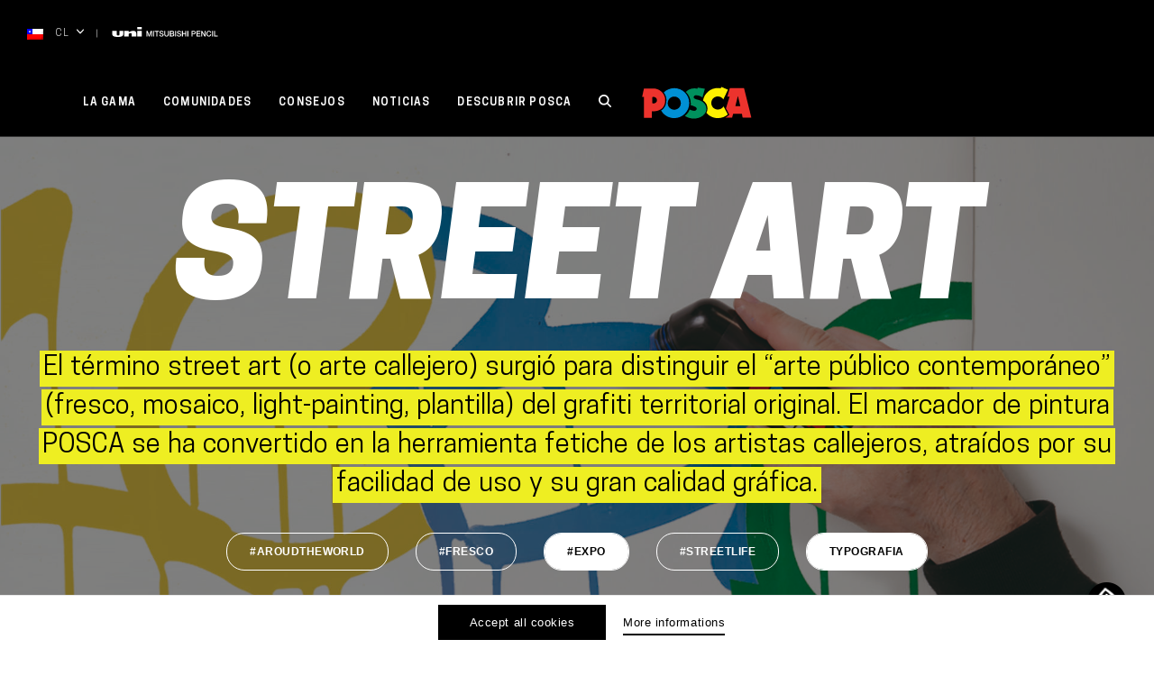

--- FILE ---
content_type: text/html; charset=utf-8
request_url: https://www.google.com/recaptcha/api2/anchor?ar=1&k=6LfvO_YUAAAAALdZtnNkOCOxKqz4qf6Eyr02bn37&co=aHR0cHM6Ly93d3cucG9zY2EuY29tOjQ0Mw..&hl=en&v=PoyoqOPhxBO7pBk68S4YbpHZ&size=invisible&anchor-ms=20000&execute-ms=30000&cb=ipwdtwykz3eb
body_size: 48716
content:
<!DOCTYPE HTML><html dir="ltr" lang="en"><head><meta http-equiv="Content-Type" content="text/html; charset=UTF-8">
<meta http-equiv="X-UA-Compatible" content="IE=edge">
<title>reCAPTCHA</title>
<style type="text/css">
/* cyrillic-ext */
@font-face {
  font-family: 'Roboto';
  font-style: normal;
  font-weight: 400;
  font-stretch: 100%;
  src: url(//fonts.gstatic.com/s/roboto/v48/KFO7CnqEu92Fr1ME7kSn66aGLdTylUAMa3GUBHMdazTgWw.woff2) format('woff2');
  unicode-range: U+0460-052F, U+1C80-1C8A, U+20B4, U+2DE0-2DFF, U+A640-A69F, U+FE2E-FE2F;
}
/* cyrillic */
@font-face {
  font-family: 'Roboto';
  font-style: normal;
  font-weight: 400;
  font-stretch: 100%;
  src: url(//fonts.gstatic.com/s/roboto/v48/KFO7CnqEu92Fr1ME7kSn66aGLdTylUAMa3iUBHMdazTgWw.woff2) format('woff2');
  unicode-range: U+0301, U+0400-045F, U+0490-0491, U+04B0-04B1, U+2116;
}
/* greek-ext */
@font-face {
  font-family: 'Roboto';
  font-style: normal;
  font-weight: 400;
  font-stretch: 100%;
  src: url(//fonts.gstatic.com/s/roboto/v48/KFO7CnqEu92Fr1ME7kSn66aGLdTylUAMa3CUBHMdazTgWw.woff2) format('woff2');
  unicode-range: U+1F00-1FFF;
}
/* greek */
@font-face {
  font-family: 'Roboto';
  font-style: normal;
  font-weight: 400;
  font-stretch: 100%;
  src: url(//fonts.gstatic.com/s/roboto/v48/KFO7CnqEu92Fr1ME7kSn66aGLdTylUAMa3-UBHMdazTgWw.woff2) format('woff2');
  unicode-range: U+0370-0377, U+037A-037F, U+0384-038A, U+038C, U+038E-03A1, U+03A3-03FF;
}
/* math */
@font-face {
  font-family: 'Roboto';
  font-style: normal;
  font-weight: 400;
  font-stretch: 100%;
  src: url(//fonts.gstatic.com/s/roboto/v48/KFO7CnqEu92Fr1ME7kSn66aGLdTylUAMawCUBHMdazTgWw.woff2) format('woff2');
  unicode-range: U+0302-0303, U+0305, U+0307-0308, U+0310, U+0312, U+0315, U+031A, U+0326-0327, U+032C, U+032F-0330, U+0332-0333, U+0338, U+033A, U+0346, U+034D, U+0391-03A1, U+03A3-03A9, U+03B1-03C9, U+03D1, U+03D5-03D6, U+03F0-03F1, U+03F4-03F5, U+2016-2017, U+2034-2038, U+203C, U+2040, U+2043, U+2047, U+2050, U+2057, U+205F, U+2070-2071, U+2074-208E, U+2090-209C, U+20D0-20DC, U+20E1, U+20E5-20EF, U+2100-2112, U+2114-2115, U+2117-2121, U+2123-214F, U+2190, U+2192, U+2194-21AE, U+21B0-21E5, U+21F1-21F2, U+21F4-2211, U+2213-2214, U+2216-22FF, U+2308-230B, U+2310, U+2319, U+231C-2321, U+2336-237A, U+237C, U+2395, U+239B-23B7, U+23D0, U+23DC-23E1, U+2474-2475, U+25AF, U+25B3, U+25B7, U+25BD, U+25C1, U+25CA, U+25CC, U+25FB, U+266D-266F, U+27C0-27FF, U+2900-2AFF, U+2B0E-2B11, U+2B30-2B4C, U+2BFE, U+3030, U+FF5B, U+FF5D, U+1D400-1D7FF, U+1EE00-1EEFF;
}
/* symbols */
@font-face {
  font-family: 'Roboto';
  font-style: normal;
  font-weight: 400;
  font-stretch: 100%;
  src: url(//fonts.gstatic.com/s/roboto/v48/KFO7CnqEu92Fr1ME7kSn66aGLdTylUAMaxKUBHMdazTgWw.woff2) format('woff2');
  unicode-range: U+0001-000C, U+000E-001F, U+007F-009F, U+20DD-20E0, U+20E2-20E4, U+2150-218F, U+2190, U+2192, U+2194-2199, U+21AF, U+21E6-21F0, U+21F3, U+2218-2219, U+2299, U+22C4-22C6, U+2300-243F, U+2440-244A, U+2460-24FF, U+25A0-27BF, U+2800-28FF, U+2921-2922, U+2981, U+29BF, U+29EB, U+2B00-2BFF, U+4DC0-4DFF, U+FFF9-FFFB, U+10140-1018E, U+10190-1019C, U+101A0, U+101D0-101FD, U+102E0-102FB, U+10E60-10E7E, U+1D2C0-1D2D3, U+1D2E0-1D37F, U+1F000-1F0FF, U+1F100-1F1AD, U+1F1E6-1F1FF, U+1F30D-1F30F, U+1F315, U+1F31C, U+1F31E, U+1F320-1F32C, U+1F336, U+1F378, U+1F37D, U+1F382, U+1F393-1F39F, U+1F3A7-1F3A8, U+1F3AC-1F3AF, U+1F3C2, U+1F3C4-1F3C6, U+1F3CA-1F3CE, U+1F3D4-1F3E0, U+1F3ED, U+1F3F1-1F3F3, U+1F3F5-1F3F7, U+1F408, U+1F415, U+1F41F, U+1F426, U+1F43F, U+1F441-1F442, U+1F444, U+1F446-1F449, U+1F44C-1F44E, U+1F453, U+1F46A, U+1F47D, U+1F4A3, U+1F4B0, U+1F4B3, U+1F4B9, U+1F4BB, U+1F4BF, U+1F4C8-1F4CB, U+1F4D6, U+1F4DA, U+1F4DF, U+1F4E3-1F4E6, U+1F4EA-1F4ED, U+1F4F7, U+1F4F9-1F4FB, U+1F4FD-1F4FE, U+1F503, U+1F507-1F50B, U+1F50D, U+1F512-1F513, U+1F53E-1F54A, U+1F54F-1F5FA, U+1F610, U+1F650-1F67F, U+1F687, U+1F68D, U+1F691, U+1F694, U+1F698, U+1F6AD, U+1F6B2, U+1F6B9-1F6BA, U+1F6BC, U+1F6C6-1F6CF, U+1F6D3-1F6D7, U+1F6E0-1F6EA, U+1F6F0-1F6F3, U+1F6F7-1F6FC, U+1F700-1F7FF, U+1F800-1F80B, U+1F810-1F847, U+1F850-1F859, U+1F860-1F887, U+1F890-1F8AD, U+1F8B0-1F8BB, U+1F8C0-1F8C1, U+1F900-1F90B, U+1F93B, U+1F946, U+1F984, U+1F996, U+1F9E9, U+1FA00-1FA6F, U+1FA70-1FA7C, U+1FA80-1FA89, U+1FA8F-1FAC6, U+1FACE-1FADC, U+1FADF-1FAE9, U+1FAF0-1FAF8, U+1FB00-1FBFF;
}
/* vietnamese */
@font-face {
  font-family: 'Roboto';
  font-style: normal;
  font-weight: 400;
  font-stretch: 100%;
  src: url(//fonts.gstatic.com/s/roboto/v48/KFO7CnqEu92Fr1ME7kSn66aGLdTylUAMa3OUBHMdazTgWw.woff2) format('woff2');
  unicode-range: U+0102-0103, U+0110-0111, U+0128-0129, U+0168-0169, U+01A0-01A1, U+01AF-01B0, U+0300-0301, U+0303-0304, U+0308-0309, U+0323, U+0329, U+1EA0-1EF9, U+20AB;
}
/* latin-ext */
@font-face {
  font-family: 'Roboto';
  font-style: normal;
  font-weight: 400;
  font-stretch: 100%;
  src: url(//fonts.gstatic.com/s/roboto/v48/KFO7CnqEu92Fr1ME7kSn66aGLdTylUAMa3KUBHMdazTgWw.woff2) format('woff2');
  unicode-range: U+0100-02BA, U+02BD-02C5, U+02C7-02CC, U+02CE-02D7, U+02DD-02FF, U+0304, U+0308, U+0329, U+1D00-1DBF, U+1E00-1E9F, U+1EF2-1EFF, U+2020, U+20A0-20AB, U+20AD-20C0, U+2113, U+2C60-2C7F, U+A720-A7FF;
}
/* latin */
@font-face {
  font-family: 'Roboto';
  font-style: normal;
  font-weight: 400;
  font-stretch: 100%;
  src: url(//fonts.gstatic.com/s/roboto/v48/KFO7CnqEu92Fr1ME7kSn66aGLdTylUAMa3yUBHMdazQ.woff2) format('woff2');
  unicode-range: U+0000-00FF, U+0131, U+0152-0153, U+02BB-02BC, U+02C6, U+02DA, U+02DC, U+0304, U+0308, U+0329, U+2000-206F, U+20AC, U+2122, U+2191, U+2193, U+2212, U+2215, U+FEFF, U+FFFD;
}
/* cyrillic-ext */
@font-face {
  font-family: 'Roboto';
  font-style: normal;
  font-weight: 500;
  font-stretch: 100%;
  src: url(//fonts.gstatic.com/s/roboto/v48/KFO7CnqEu92Fr1ME7kSn66aGLdTylUAMa3GUBHMdazTgWw.woff2) format('woff2');
  unicode-range: U+0460-052F, U+1C80-1C8A, U+20B4, U+2DE0-2DFF, U+A640-A69F, U+FE2E-FE2F;
}
/* cyrillic */
@font-face {
  font-family: 'Roboto';
  font-style: normal;
  font-weight: 500;
  font-stretch: 100%;
  src: url(//fonts.gstatic.com/s/roboto/v48/KFO7CnqEu92Fr1ME7kSn66aGLdTylUAMa3iUBHMdazTgWw.woff2) format('woff2');
  unicode-range: U+0301, U+0400-045F, U+0490-0491, U+04B0-04B1, U+2116;
}
/* greek-ext */
@font-face {
  font-family: 'Roboto';
  font-style: normal;
  font-weight: 500;
  font-stretch: 100%;
  src: url(//fonts.gstatic.com/s/roboto/v48/KFO7CnqEu92Fr1ME7kSn66aGLdTylUAMa3CUBHMdazTgWw.woff2) format('woff2');
  unicode-range: U+1F00-1FFF;
}
/* greek */
@font-face {
  font-family: 'Roboto';
  font-style: normal;
  font-weight: 500;
  font-stretch: 100%;
  src: url(//fonts.gstatic.com/s/roboto/v48/KFO7CnqEu92Fr1ME7kSn66aGLdTylUAMa3-UBHMdazTgWw.woff2) format('woff2');
  unicode-range: U+0370-0377, U+037A-037F, U+0384-038A, U+038C, U+038E-03A1, U+03A3-03FF;
}
/* math */
@font-face {
  font-family: 'Roboto';
  font-style: normal;
  font-weight: 500;
  font-stretch: 100%;
  src: url(//fonts.gstatic.com/s/roboto/v48/KFO7CnqEu92Fr1ME7kSn66aGLdTylUAMawCUBHMdazTgWw.woff2) format('woff2');
  unicode-range: U+0302-0303, U+0305, U+0307-0308, U+0310, U+0312, U+0315, U+031A, U+0326-0327, U+032C, U+032F-0330, U+0332-0333, U+0338, U+033A, U+0346, U+034D, U+0391-03A1, U+03A3-03A9, U+03B1-03C9, U+03D1, U+03D5-03D6, U+03F0-03F1, U+03F4-03F5, U+2016-2017, U+2034-2038, U+203C, U+2040, U+2043, U+2047, U+2050, U+2057, U+205F, U+2070-2071, U+2074-208E, U+2090-209C, U+20D0-20DC, U+20E1, U+20E5-20EF, U+2100-2112, U+2114-2115, U+2117-2121, U+2123-214F, U+2190, U+2192, U+2194-21AE, U+21B0-21E5, U+21F1-21F2, U+21F4-2211, U+2213-2214, U+2216-22FF, U+2308-230B, U+2310, U+2319, U+231C-2321, U+2336-237A, U+237C, U+2395, U+239B-23B7, U+23D0, U+23DC-23E1, U+2474-2475, U+25AF, U+25B3, U+25B7, U+25BD, U+25C1, U+25CA, U+25CC, U+25FB, U+266D-266F, U+27C0-27FF, U+2900-2AFF, U+2B0E-2B11, U+2B30-2B4C, U+2BFE, U+3030, U+FF5B, U+FF5D, U+1D400-1D7FF, U+1EE00-1EEFF;
}
/* symbols */
@font-face {
  font-family: 'Roboto';
  font-style: normal;
  font-weight: 500;
  font-stretch: 100%;
  src: url(//fonts.gstatic.com/s/roboto/v48/KFO7CnqEu92Fr1ME7kSn66aGLdTylUAMaxKUBHMdazTgWw.woff2) format('woff2');
  unicode-range: U+0001-000C, U+000E-001F, U+007F-009F, U+20DD-20E0, U+20E2-20E4, U+2150-218F, U+2190, U+2192, U+2194-2199, U+21AF, U+21E6-21F0, U+21F3, U+2218-2219, U+2299, U+22C4-22C6, U+2300-243F, U+2440-244A, U+2460-24FF, U+25A0-27BF, U+2800-28FF, U+2921-2922, U+2981, U+29BF, U+29EB, U+2B00-2BFF, U+4DC0-4DFF, U+FFF9-FFFB, U+10140-1018E, U+10190-1019C, U+101A0, U+101D0-101FD, U+102E0-102FB, U+10E60-10E7E, U+1D2C0-1D2D3, U+1D2E0-1D37F, U+1F000-1F0FF, U+1F100-1F1AD, U+1F1E6-1F1FF, U+1F30D-1F30F, U+1F315, U+1F31C, U+1F31E, U+1F320-1F32C, U+1F336, U+1F378, U+1F37D, U+1F382, U+1F393-1F39F, U+1F3A7-1F3A8, U+1F3AC-1F3AF, U+1F3C2, U+1F3C4-1F3C6, U+1F3CA-1F3CE, U+1F3D4-1F3E0, U+1F3ED, U+1F3F1-1F3F3, U+1F3F5-1F3F7, U+1F408, U+1F415, U+1F41F, U+1F426, U+1F43F, U+1F441-1F442, U+1F444, U+1F446-1F449, U+1F44C-1F44E, U+1F453, U+1F46A, U+1F47D, U+1F4A3, U+1F4B0, U+1F4B3, U+1F4B9, U+1F4BB, U+1F4BF, U+1F4C8-1F4CB, U+1F4D6, U+1F4DA, U+1F4DF, U+1F4E3-1F4E6, U+1F4EA-1F4ED, U+1F4F7, U+1F4F9-1F4FB, U+1F4FD-1F4FE, U+1F503, U+1F507-1F50B, U+1F50D, U+1F512-1F513, U+1F53E-1F54A, U+1F54F-1F5FA, U+1F610, U+1F650-1F67F, U+1F687, U+1F68D, U+1F691, U+1F694, U+1F698, U+1F6AD, U+1F6B2, U+1F6B9-1F6BA, U+1F6BC, U+1F6C6-1F6CF, U+1F6D3-1F6D7, U+1F6E0-1F6EA, U+1F6F0-1F6F3, U+1F6F7-1F6FC, U+1F700-1F7FF, U+1F800-1F80B, U+1F810-1F847, U+1F850-1F859, U+1F860-1F887, U+1F890-1F8AD, U+1F8B0-1F8BB, U+1F8C0-1F8C1, U+1F900-1F90B, U+1F93B, U+1F946, U+1F984, U+1F996, U+1F9E9, U+1FA00-1FA6F, U+1FA70-1FA7C, U+1FA80-1FA89, U+1FA8F-1FAC6, U+1FACE-1FADC, U+1FADF-1FAE9, U+1FAF0-1FAF8, U+1FB00-1FBFF;
}
/* vietnamese */
@font-face {
  font-family: 'Roboto';
  font-style: normal;
  font-weight: 500;
  font-stretch: 100%;
  src: url(//fonts.gstatic.com/s/roboto/v48/KFO7CnqEu92Fr1ME7kSn66aGLdTylUAMa3OUBHMdazTgWw.woff2) format('woff2');
  unicode-range: U+0102-0103, U+0110-0111, U+0128-0129, U+0168-0169, U+01A0-01A1, U+01AF-01B0, U+0300-0301, U+0303-0304, U+0308-0309, U+0323, U+0329, U+1EA0-1EF9, U+20AB;
}
/* latin-ext */
@font-face {
  font-family: 'Roboto';
  font-style: normal;
  font-weight: 500;
  font-stretch: 100%;
  src: url(//fonts.gstatic.com/s/roboto/v48/KFO7CnqEu92Fr1ME7kSn66aGLdTylUAMa3KUBHMdazTgWw.woff2) format('woff2');
  unicode-range: U+0100-02BA, U+02BD-02C5, U+02C7-02CC, U+02CE-02D7, U+02DD-02FF, U+0304, U+0308, U+0329, U+1D00-1DBF, U+1E00-1E9F, U+1EF2-1EFF, U+2020, U+20A0-20AB, U+20AD-20C0, U+2113, U+2C60-2C7F, U+A720-A7FF;
}
/* latin */
@font-face {
  font-family: 'Roboto';
  font-style: normal;
  font-weight: 500;
  font-stretch: 100%;
  src: url(//fonts.gstatic.com/s/roboto/v48/KFO7CnqEu92Fr1ME7kSn66aGLdTylUAMa3yUBHMdazQ.woff2) format('woff2');
  unicode-range: U+0000-00FF, U+0131, U+0152-0153, U+02BB-02BC, U+02C6, U+02DA, U+02DC, U+0304, U+0308, U+0329, U+2000-206F, U+20AC, U+2122, U+2191, U+2193, U+2212, U+2215, U+FEFF, U+FFFD;
}
/* cyrillic-ext */
@font-face {
  font-family: 'Roboto';
  font-style: normal;
  font-weight: 900;
  font-stretch: 100%;
  src: url(//fonts.gstatic.com/s/roboto/v48/KFO7CnqEu92Fr1ME7kSn66aGLdTylUAMa3GUBHMdazTgWw.woff2) format('woff2');
  unicode-range: U+0460-052F, U+1C80-1C8A, U+20B4, U+2DE0-2DFF, U+A640-A69F, U+FE2E-FE2F;
}
/* cyrillic */
@font-face {
  font-family: 'Roboto';
  font-style: normal;
  font-weight: 900;
  font-stretch: 100%;
  src: url(//fonts.gstatic.com/s/roboto/v48/KFO7CnqEu92Fr1ME7kSn66aGLdTylUAMa3iUBHMdazTgWw.woff2) format('woff2');
  unicode-range: U+0301, U+0400-045F, U+0490-0491, U+04B0-04B1, U+2116;
}
/* greek-ext */
@font-face {
  font-family: 'Roboto';
  font-style: normal;
  font-weight: 900;
  font-stretch: 100%;
  src: url(//fonts.gstatic.com/s/roboto/v48/KFO7CnqEu92Fr1ME7kSn66aGLdTylUAMa3CUBHMdazTgWw.woff2) format('woff2');
  unicode-range: U+1F00-1FFF;
}
/* greek */
@font-face {
  font-family: 'Roboto';
  font-style: normal;
  font-weight: 900;
  font-stretch: 100%;
  src: url(//fonts.gstatic.com/s/roboto/v48/KFO7CnqEu92Fr1ME7kSn66aGLdTylUAMa3-UBHMdazTgWw.woff2) format('woff2');
  unicode-range: U+0370-0377, U+037A-037F, U+0384-038A, U+038C, U+038E-03A1, U+03A3-03FF;
}
/* math */
@font-face {
  font-family: 'Roboto';
  font-style: normal;
  font-weight: 900;
  font-stretch: 100%;
  src: url(//fonts.gstatic.com/s/roboto/v48/KFO7CnqEu92Fr1ME7kSn66aGLdTylUAMawCUBHMdazTgWw.woff2) format('woff2');
  unicode-range: U+0302-0303, U+0305, U+0307-0308, U+0310, U+0312, U+0315, U+031A, U+0326-0327, U+032C, U+032F-0330, U+0332-0333, U+0338, U+033A, U+0346, U+034D, U+0391-03A1, U+03A3-03A9, U+03B1-03C9, U+03D1, U+03D5-03D6, U+03F0-03F1, U+03F4-03F5, U+2016-2017, U+2034-2038, U+203C, U+2040, U+2043, U+2047, U+2050, U+2057, U+205F, U+2070-2071, U+2074-208E, U+2090-209C, U+20D0-20DC, U+20E1, U+20E5-20EF, U+2100-2112, U+2114-2115, U+2117-2121, U+2123-214F, U+2190, U+2192, U+2194-21AE, U+21B0-21E5, U+21F1-21F2, U+21F4-2211, U+2213-2214, U+2216-22FF, U+2308-230B, U+2310, U+2319, U+231C-2321, U+2336-237A, U+237C, U+2395, U+239B-23B7, U+23D0, U+23DC-23E1, U+2474-2475, U+25AF, U+25B3, U+25B7, U+25BD, U+25C1, U+25CA, U+25CC, U+25FB, U+266D-266F, U+27C0-27FF, U+2900-2AFF, U+2B0E-2B11, U+2B30-2B4C, U+2BFE, U+3030, U+FF5B, U+FF5D, U+1D400-1D7FF, U+1EE00-1EEFF;
}
/* symbols */
@font-face {
  font-family: 'Roboto';
  font-style: normal;
  font-weight: 900;
  font-stretch: 100%;
  src: url(//fonts.gstatic.com/s/roboto/v48/KFO7CnqEu92Fr1ME7kSn66aGLdTylUAMaxKUBHMdazTgWw.woff2) format('woff2');
  unicode-range: U+0001-000C, U+000E-001F, U+007F-009F, U+20DD-20E0, U+20E2-20E4, U+2150-218F, U+2190, U+2192, U+2194-2199, U+21AF, U+21E6-21F0, U+21F3, U+2218-2219, U+2299, U+22C4-22C6, U+2300-243F, U+2440-244A, U+2460-24FF, U+25A0-27BF, U+2800-28FF, U+2921-2922, U+2981, U+29BF, U+29EB, U+2B00-2BFF, U+4DC0-4DFF, U+FFF9-FFFB, U+10140-1018E, U+10190-1019C, U+101A0, U+101D0-101FD, U+102E0-102FB, U+10E60-10E7E, U+1D2C0-1D2D3, U+1D2E0-1D37F, U+1F000-1F0FF, U+1F100-1F1AD, U+1F1E6-1F1FF, U+1F30D-1F30F, U+1F315, U+1F31C, U+1F31E, U+1F320-1F32C, U+1F336, U+1F378, U+1F37D, U+1F382, U+1F393-1F39F, U+1F3A7-1F3A8, U+1F3AC-1F3AF, U+1F3C2, U+1F3C4-1F3C6, U+1F3CA-1F3CE, U+1F3D4-1F3E0, U+1F3ED, U+1F3F1-1F3F3, U+1F3F5-1F3F7, U+1F408, U+1F415, U+1F41F, U+1F426, U+1F43F, U+1F441-1F442, U+1F444, U+1F446-1F449, U+1F44C-1F44E, U+1F453, U+1F46A, U+1F47D, U+1F4A3, U+1F4B0, U+1F4B3, U+1F4B9, U+1F4BB, U+1F4BF, U+1F4C8-1F4CB, U+1F4D6, U+1F4DA, U+1F4DF, U+1F4E3-1F4E6, U+1F4EA-1F4ED, U+1F4F7, U+1F4F9-1F4FB, U+1F4FD-1F4FE, U+1F503, U+1F507-1F50B, U+1F50D, U+1F512-1F513, U+1F53E-1F54A, U+1F54F-1F5FA, U+1F610, U+1F650-1F67F, U+1F687, U+1F68D, U+1F691, U+1F694, U+1F698, U+1F6AD, U+1F6B2, U+1F6B9-1F6BA, U+1F6BC, U+1F6C6-1F6CF, U+1F6D3-1F6D7, U+1F6E0-1F6EA, U+1F6F0-1F6F3, U+1F6F7-1F6FC, U+1F700-1F7FF, U+1F800-1F80B, U+1F810-1F847, U+1F850-1F859, U+1F860-1F887, U+1F890-1F8AD, U+1F8B0-1F8BB, U+1F8C0-1F8C1, U+1F900-1F90B, U+1F93B, U+1F946, U+1F984, U+1F996, U+1F9E9, U+1FA00-1FA6F, U+1FA70-1FA7C, U+1FA80-1FA89, U+1FA8F-1FAC6, U+1FACE-1FADC, U+1FADF-1FAE9, U+1FAF0-1FAF8, U+1FB00-1FBFF;
}
/* vietnamese */
@font-face {
  font-family: 'Roboto';
  font-style: normal;
  font-weight: 900;
  font-stretch: 100%;
  src: url(//fonts.gstatic.com/s/roboto/v48/KFO7CnqEu92Fr1ME7kSn66aGLdTylUAMa3OUBHMdazTgWw.woff2) format('woff2');
  unicode-range: U+0102-0103, U+0110-0111, U+0128-0129, U+0168-0169, U+01A0-01A1, U+01AF-01B0, U+0300-0301, U+0303-0304, U+0308-0309, U+0323, U+0329, U+1EA0-1EF9, U+20AB;
}
/* latin-ext */
@font-face {
  font-family: 'Roboto';
  font-style: normal;
  font-weight: 900;
  font-stretch: 100%;
  src: url(//fonts.gstatic.com/s/roboto/v48/KFO7CnqEu92Fr1ME7kSn66aGLdTylUAMa3KUBHMdazTgWw.woff2) format('woff2');
  unicode-range: U+0100-02BA, U+02BD-02C5, U+02C7-02CC, U+02CE-02D7, U+02DD-02FF, U+0304, U+0308, U+0329, U+1D00-1DBF, U+1E00-1E9F, U+1EF2-1EFF, U+2020, U+20A0-20AB, U+20AD-20C0, U+2113, U+2C60-2C7F, U+A720-A7FF;
}
/* latin */
@font-face {
  font-family: 'Roboto';
  font-style: normal;
  font-weight: 900;
  font-stretch: 100%;
  src: url(//fonts.gstatic.com/s/roboto/v48/KFO7CnqEu92Fr1ME7kSn66aGLdTylUAMa3yUBHMdazQ.woff2) format('woff2');
  unicode-range: U+0000-00FF, U+0131, U+0152-0153, U+02BB-02BC, U+02C6, U+02DA, U+02DC, U+0304, U+0308, U+0329, U+2000-206F, U+20AC, U+2122, U+2191, U+2193, U+2212, U+2215, U+FEFF, U+FFFD;
}

</style>
<link rel="stylesheet" type="text/css" href="https://www.gstatic.com/recaptcha/releases/PoyoqOPhxBO7pBk68S4YbpHZ/styles__ltr.css">
<script nonce="51kRogHxuRq0CNySN4CCRQ" type="text/javascript">window['__recaptcha_api'] = 'https://www.google.com/recaptcha/api2/';</script>
<script type="text/javascript" src="https://www.gstatic.com/recaptcha/releases/PoyoqOPhxBO7pBk68S4YbpHZ/recaptcha__en.js" nonce="51kRogHxuRq0CNySN4CCRQ">
      
    </script></head>
<body><div id="rc-anchor-alert" class="rc-anchor-alert"></div>
<input type="hidden" id="recaptcha-token" value="[base64]">
<script type="text/javascript" nonce="51kRogHxuRq0CNySN4CCRQ">
      recaptcha.anchor.Main.init("[\x22ainput\x22,[\x22bgdata\x22,\x22\x22,\[base64]/[base64]/MjU1Ong/[base64]/[base64]/[base64]/[base64]/[base64]/[base64]/[base64]/[base64]/[base64]/[base64]/[base64]/[base64]/[base64]/[base64]/[base64]\\u003d\x22,\[base64]\\u003d\\u003d\x22,\x22wpbDnsK7wpXDksKAwrXCl19YNxzClMOYfcKmGFl3woJ3wq/[base64]/DhcKMw7whXyBtwoJSEQjCqy7ChBfChBlkw4ANXsKMwonDohp5wot0OVjDlTrCl8KqN1Fzw5wdVMKhwqA0RMKRw70SB13CtHDDvBBGwp3DqMKow5Eiw4d9CT/DrMOTw7nDiRM4wq3Cqj/DkcOVGmdSw5d1MsOAw5VZFMOCZcKRRsKvwojCqcK5wr0/[base64]/w6V0DcKLJ8OFwp4dwr09wqQLw63Dt0TClsOteMKCNsOmBi/DjMKRwqRdM2zDg35sw7dUw4LDhFsBw6IGe1VOVVPClyAdP8KTJMKYw5JqQ8OCw4XCgMOIwokTIwbClsKSw4rDncKMWcK4CwJKLmMEwroZw7cIw6ViwrzCpw/[base64]/DvMOmwrkIw70hecKGO2TCq8KOL8O/wo3Dpyo0wp/DrsKkDykSZMOFJGg2TsOda0jDicKNw5XDlGVQOzcQw5rCjsO4w6Bwwr3DvVTCsSZSw7LCvgdEwqYWQhsUN27CpcKKw7zCkMKYw703MQHCjHx7wr9XIsKzcMK1wrbCmCIacibCvkjDmHE7w4M1w4/[base64]/GAB8TMKafVDDvwckVcO6w60Tw7/Ch8O1XsK8w5jDtsKEwp0QNxDCuMK6woDCqnvCjHBYwqsyw7hzw6HDuELCnMOTK8Kdw5QzP8KbRcO9wqFMCsOfw60Yw7rDmcKAw5jCiBjCl2xWIcOSw4kCDyjCjMKJCMK4dcODVjwDC1nCrMOTWRAGTsO2TsOlw6p+A0zCslscBWVawo92w4oGdMKKVcOjw7DDgg/CpkloRW/DhhDDisKAL8KLMDQtw4I7cRPCn1N+wqY+w7vCtsKXNk/[base64]/[base64]/HWrDvMO/[base64]/[base64]/CtllKJ8K/[base64]/CjsOXw4rCq8OeMMOyw4jDpsOgZg41M8KVw77DuWVcw7PDrF/Dh8OuN1LDhWhJE0MRw4vDpU3Cj8Okw4PDlDlgwoQaw5V3w7cKc0fDrjDDgcKKw5jDjMKvQsK9c2ZiPxPDhMKTQhzDoVQVw5zChVh3w74JN1s3XgpewpzCqsKPPSV/wpHDiF93w5IdwrTDksOfdwLDoMK2w5nCpzDDlz9Xw7LDj8KFCsK6w4rDjsOEw74BwrlUCcOvM8KsBcOqwq7CmcKWw5/[base64]/CkcO1bcO9cScDw6VMwpTCm8OhOMOTO8ONwofCsiXCgVkDw7vDmT3DlCJ5wrTDuA4Rw6NtXn9Aw7s4w6UTIk/DgTHCmsOyw6jCtEnCn8KIFsK2IGJtGMKLBMOSwp7DmmfCicO8F8KsdxrCtcK8wp/DiMKYFh/CosOCe8KZwr1Ew7XCq8O5wrDDvMO2TBvDn3vCm8Kowq8rwoLCscOyJTYPEGhPwrnCvhAeKiDCtlxowojDjcKHw4QfB8O9w4NYwoh/[base64]/clrCncKxRTRKw7A9FFvDj1DCpsKRQsKic8ONR8Kaw5nCuw/DkX/CmMKAw6lpw7d9a8K5wonDtRjDoHbCpF7Cvl7DohLCsnzDuAgpZHnDqXgGax9eMsKvRAjDm8OPwonDj8KcwoZqw6w+w7LDhWPCrU9XbMKtFhQadCzClMObJBnDuMKTwpbCvztRLAbCi8K/[base64]/CnsOvQWJyw6fDjQHCr8OpIcKbegpZEQLDksOWw63Dsm7CnQTDmcOZwpgFNcOsw6fDpwvDjDZLw4RtLsKew4HClcKSw7HCscOnZyzDu8O7GDzCnDJfEsKpw5kqK1lXLidlw5lLw7lCcXAmw67DpcO4aGjCkCcBQsOqTkHDvMKNc8ODw4IDCGbDkcK/RUvCg8KILmlOc8OONcKoOsK+wojCv8KQw7csTsOCDcKXwpslcRDDjcKaTAHCvSxRw6Upw6YUB1/[base64]/w6XCqMKyw4VywqTDlsOKwrLCi8KdFjPCgWjCgV/[base64]/bWvCi8OYwpsWCCQ+w6AtfD3CkmHDsVY9w5HCg8K9TxvCrQ1yVcOnOMKMwoHDsj0Rw7llw7vCniN4BsOUwp/CocO2w4zDqMKdw6giDMOuw4FGwq3DjR5QYW8fN8KNwpHDksOowovDgsOOLHohUEsBLsKjwo1Hw4JTwrzDosO3wofCr3daw7dHwrzCl8Oow6XCksKVDzMjwrA/SAEYwq/CqD11w4ALwrHDh8K8w6NrG0prbsOGw6gmwqg0Y2sJScObw7IyO1cjfSvCgnfCk1gFw4vCplXDq8OwF31kesKywpjDmCDCoCEqEwHDnMOQwokKwp9rNcKlw4fDisOawqfDj8Obw6/[base64]/CgUE8AjLDj1cHXsOLbMO5bX8KMnzDmm85bBzCp2M/wr5ewozCqcOoS8OgwoPDgcOzwq/CpSl4C8O1Gk/[base64]/CuMKFe8OSWsKMwrk6dEXCtDZJBMKVfMOFNMO6wqwSBEXChsOsYcKYw7XDnsORwrcDJD91w6jCssKjGsO3wocNe1vDoiDCp8OfUcOaHWAGw4nDvsK1w70QZ8OEwoFeZ8ODw7VhHsKYw4ZcR8K3XxEtwptIw6fCksKVwqTCsMKnVsO+wo/Cjgx5w6PDmSnCv8KEa8OsHMOTwoBGLcKQOsOXw7h1XcKzwqPDs8KKVBgdw7VwCcOlwoJew7FpwrHDkEHCsnHCqcK0wrDChMKPwpLCpSHCl8K1w5rCsMOnSsODWW8KGUJvPEvDsF4rw4/Co2fCgMOndQkRWMKQUyzDnSLCiyPDiMOVL8KhXwvDtcO1R2fChcOQYMOaNhvCoUHCuSDDvjk7ecKfwpEnw4TCkMKWwpjCmXPCjxFwFioOMERiQsKNHB9/w4fCqMKWDCc6BMOucn5swrLDisOgwpBqw5bDgnHDrwTCscKRG0XDpH4/NVZoegstw7tXw5TCtjjDusOjwo/CogwqwqDCpBxVw6jCtnYEMA/Dq3jDp8O8wqYkw5DCnsK6w7/[base64]/CtycEwojCtcKaw6rDiCcIAnN6wrpNTcKAwpYNwoPDuR/DqC/DhlBhfnjCvsKJw6TDncOvWAzDkWTDiD/DgnPCoMKcesO/OcOjwq9kM8Kuw7ZOcsK1wrkRa8Ofw6Z3WEpjL3zCnMO9TgXCqA/CtHDDsiHCo0JjcsOXfwJMw5PDh8O0w45lwpQIEcO8RCjDuSHCj8KHw5ZuSXfDkcObwq97f8KHwqrDr8K4bcO4w5HCnwYswp/DpEBVDsOfwrvCv8OsH8K7LcKOw4ghXcKtw75cZMOAwpzDlh3CscKZKVLDpcK4A8O1C8OawovCoMOGYj/DhcO+wp/Cs8OXU8KywrTDgcORw5Zyw48dJj0hw6hEZXA2VwHDgXjDgsO0QsKecsOFwooYWMK6McOUwppVwpDCrMK4wqrDpFPDjMK7TsKUb2x7WR/CosOSIMOQw4vDr8KcwrAqw4jDgRgWLGzCvXVBZ3seG1Afw6gJHMO1wo5wKwPCihjDucOowrtowpdrFsKHDU/[base64]/w7nDpgQ/[base64]/CkmwgwoVcw65HWirCisONHcODwrLCqUAzRlttCh/[base64]/DrzV5BsKRJMOjwp7CuMKyw5jCpcOswoHClcObdMOJJR8BNcKyDi3DjsOUw5UMZCoOMijDtMK2w6jCgCtpw4ldwrYpYBnClsOQw5LCh8KZw7tPKcKkwrvDgnLDocO3GCgUw4TDp2JYAsOzw6ZNw7g9TMK1dgROHRdMw7BYwq/CiS4ww5bCs8K/AHrDvMKnw7zDhMOvw53CucOqwqYxwoIbw5jDjkpzwpPDi1wxw7TDt8Kwwopiwp3DkicjwqzCtVfCosKKwpIpw4cef8OXIClswrLDjQrCvFPDm17Cr1zCpMOcN3tZwo1Aw6HDgwHDkMOcw5EKwo9zCMOJwqvDvsKgwqjCrxAiwqTDusODH10owo/Cr3t3dkssw5PCr3pIIHjCinvCuUvCicOywqHDpmnDtU7CisKaPWQKwrjDvsKiw5HDnMOIEsK3woQfcQ3DvhcPwoDDq3EuaMKQTsKYXQPCusOkNcO9TsKowo9Dw4/DoWnClcKDS8KQc8O4woQGD8Olw68DwpjDhcKbbGM7esO+w5l7RcO5dWzCuMO2wrdUQMOxw6zCqiXCgjsXwoAswpFZe8OYc8KOMzrDpFxZUsKswo3CjMKiw4zDo8KIw7vDnC3CskrCq8KUwpbCo8Kqw5/CmHHDm8KXUcKjSnzCk8OewrTDt8KDw5fCoMOfwr8jPMKJwpFfdAY1woQswrMwGMKJwpHDq2PDocK/w5TCs8ORFVNiw50bwqPCkMKHwrsvPcKwHlLDhcOpwr7Du8ONw5TDlBPDgV/[base64]/B8KvMMKGaCVxD8KyNMOiw6ttRCjDnGTCj8KJay5cGy8VwoYFC8ODw6FNwpHDkkxLw5XDhXHDvcORw4nDul3DsQ/Dqicnw4fDiBARbMOsD2TCjDLDncKMw7UBNRAJw7goJMONasKUB2ApNhjChyfCtMKvLsOZBMOcckjCj8KFQ8OcY2HCiAfCv8KOMsOOwpTDjT8GYkYrwoDDs8Kpw43DtMOmw4bCm8KeTxxvw4LDhm/DisOXwpgEZ1/[base64]/[base64]/f8K2DUE9wrHCnMKBw5LDmMKww6zCr0oWMcOGw7fCi8KTOWhrw5/DpVpJwprDk2kXwoTCgcOGLnLDs1nCisKPAXFww4jCqMO2w7Yyw4nCscOXwqpTwq7CkcKEJ0BZbQR9KMK6w67DkGUrwqUiHVTDjsKvacOmQcO9RRZawqDDlgd+wp/CjzXDpsOJw5AxRMOPwrh4ecKWcMKSw40nw7DDl8KHeAnCl8Knw5HDl8OSwrzCu8OZAjY5wqd/TVvDvcOrwrHCgMKxwpXCncOmwr/[base64]/DgsKcw6BqUMKrwoEPw5DDrsKfwojCgijCsCcbBcO5wphQCMKGFcOwQzR3X05Ww6bDkMKAX2INU8OawoYBw6I/w5Y1CTFSGygOFsK9MMOIwrfDlMOZwpLCsH3DucOyM8KcK8OnN8KWw4rDoMKyw7LCoDDCkQMmGVIqdkrDn8KDY8O3NMKDCMKVwqEZKkVyVVnChS7CjXZJwofCnFhEf8KpwpHDkcKrwoBNw51pwqLDicK0wqHCvMOnD8OOw4nDrsKMwpg9RA7CjMKAw4/CqcO/EEbDtMKAwqvCgcKifgXDjTB/wqJrP8O/wrHDuXsYw747ScK/aGIYH29MwqjCgEQQDcOWc8KkJncNCWVIL8Kcw6DCmMOgIMKjDxdBXVTCmSQrUjLCjMKcwo/CvF3Dl3nDksO2wpfCrwDDrxnCo8OrO8KzIcOEwqjCr8O4IcK8T8Oyw77DhArCr0fCt1kXw5bCtcOSKCx9woHDkQJRwr8gw6dOwpFoKV8PwrMsw613VwJmSVTChkjDuMOIahdgwrpBZCjCoFgUccKJPMK5w5/CiCLDo8KywoHCp8OTIMO5YhnCrS9Hw5XDo0jDtcO4w6YUwpXDl8KWECDDmTcawo3DrSBJOj3DoMO8wppGw5DCh0Z6J8OEw71swq/Ci8KRw7XCpSJVw7PDscOjwqlxw6ABGcOKw7zCgcKcEMOrCsKswozCq8KXw5l5w6DDjsKew5VEJsKub8OSdsKaw57CmR3ChMKVe3/[base64]/w5nCqxvCswJUHQvCmMO+w7MnM18SDsKEw6fCuGHDijF4fAnDq8Kew4bCocO5ecO/w5DCuxIrw4dmeHItOmHDjcOrdsKhw41aw7DCu1PDnnzDr0VYYsKOdnYkWEV/ScKEBsO9w5HCuXvChcKRwpB3wobDgSLDocOVQ8OWHMOONC1vcH4Ow7gcREfCh8KPelM0w7DDjX1sR8OuIFDDiRXDsm4tIsOODhfDn8OUwrrCqmg2w5bDiSJKEcO3ckMPVnzCsMKMwrkXZmnDqMKrwqrCscO5wqUNwovDucKCw4LDvV/CscKowq/DiWnCosKtw5zCoMKCJkLCssK5E8Kew5M5GcKvX8O1KMKkYhsHwqkVbcOdKDXDj0TDiVDCi8OIQE7Cm3zCj8KZwovCmH/[base64]/w7U+VcOgw77CuGjDr8OuQMOnwprChDJYCCHDpsOGwrfCl2/[base64]/[base64]/Dky9cwq/DicK/wrhzVRrCuzLCgcOZw4IXw5PDpsK1wqDCuUfCq8KVwoXDhMOXw54uPhDDsnnDiSomKh/Dh0o1wo46w5PCqCHDi2rClcOtwr3CrQh3wo/[base64]/Dgl1Vw4/CuGfDv8KdJFfClcOUc8O6w487XUDCj1QkbGnDgsKjS8OSwrAnwr50Ayxlw4vCscKTWcKLwoRZw5bCosOhbMK9XRgvw7F/VMKrw7PCt1TCtsOKV8OkaXvDt394C8OKwr0KwqDDvMOUEQlgJ1NJwrZSw60xVcKdw74bwpfDpGdAwovCvnp5wqnCqlJFVcOBw6PDm8Khw4fDsiN7KWHCq8OmXh55fcKnIwrCiV/CucOgUlzClSgDBX/DuCbCssOQwqHDgcOtcGbCij4hw5PDon4Ew7HCp8KhwrQ6w77DhCp+YTjDlsO4w5FVGMOvwqzDoGbCusO+dhPDsntBwrzDscKewrUbw4USasK7VlFZXMORwq01NcKaesODwq/DvMOMw5PDnjlwFMK3b8KGbhHCgmZvwoVUwpMvRcKswo/CrA/DtXkvEMOwUsKFwqZIMkIlXz8qasOHwrLCln7CicKewpPCrXMcHQVsdChgwqY+w4LDnioqwqzDtz7CkGfDn8OELMOaHMKtwrBnbn/Dj8K/[base64]/Cnxd+J2nDthDDtMK6w5jDh34LwpBWw6EMwpQ5E8KWRcOzEDjDlMKQw5JnBRBGfMOPDhIhTcKywqNGZcOSEcOEU8KoL17Di1pUbMKewrZBw57CiMKKw7DChsKWEDl3wrBtYMKywojCscKQcsOZEMKbwqFuw5d7w57DvADCrMKmTk0bcn/DtGbCkEwFaH11bnnDiBzDulLDkMKERwkFaMKiwqnDvlrDtx/DrMOOwrfCjsOHwrRnw451DV7Dql3ChxDDsRPDvynDm8ORJMKSVcKXwpjDjFoxUFTCkcOIw7paw6RVOxfCsB17JSJIw41PFB4Bw759w7jDk8O5wqMBasKPw74eKGBsJXbCqcKJa8KSQsOpAT51wrYFIsKtTjpbwpgMwpU6w7bDocKHwoUCf1nDr8K/w4rDj14AH0p8XsKLP37Dm8KDwoRGc8KtdWcxMcOjFsOqw5wnDkAZScOxWG/[base64]/DrsO3wrXClMKQwpNUwo17TlhHCgfCswLCpEXDhXTCi8K2VMO9VMKlE3PDmMOVfCfDnCt2Ul7Dp8KTFsO0w58nNE89ZsOCbcKRwoQoVcObw5XDglALMh/[base64]/Dl8Kuw5J0w7LCqjbDuMOvHsOaOcOQAMK/cU4Lw5oSJMOaIUXDiMOCch7CuH/DiRoxXsO4w5QCwod1wq8Sw5Ruwqczw4RAAnkKwqJ5w4hhS0zDtsKvXcKALMOdN8K2T8OFPzvDkwIHw7hNVAjCmcOGCHMNRcKvX2zCqMOSTsOLwrTDucKtdibDo8KaKhfCqcKgw6jCg8OIwqkCZcKFwos5HRjCiwzCjFzCgsOtecKuZcOtbk9Ewp/DpVAvwoHClXNKQMOLwpE0HFR3wp/DjsOaXsK/OU0iSVnDssKvw65Bw4jDp1LCrUPDhTbDqTItwpLDrsOawqocOcOwwrzCnMOFw7RvVcKOw4/DvMKJRsKWOMOlw6V/Ry18wrbCll/DmMOMAMOsw4wFw7FaDsOjKsOZwrs8w4wIFzDDuwFSw4DCiB8nw5AqHi/Cr8K9w47Do13Chn5BOMO5XwTCncOFw5/[base64]/fMKjw6MOYhnDvRkHWMK9w6XDmMOOw5soVULDozzCi8OcUVbCnG5NW8KGeXjCnMO4TcOnN8ONwoR4IsObw5nCrsO2wrXDjHMcNy/DpxU1w7Njw4UfX8K6wr/DtMOyw6UnwpbCpCYCwpnDmcKlwrbDv304wo9TwrtVG8KCwpLCoH3CkWfDm8KcA8KMw4DCsMKDNsKlw7DCpMOYwqIvw49UVFPDkcK+Hj5pwp3CkMOPw5rCsMKVwoVwwq/DpcOwwoQlw53Cq8Oxwr/CtcOAcDchFA7Do8KjQMOPUAPCtRwpNATCmS8yw7XCigPCt8OUwrQjwq45eGZjIMK+w5hwXEB6wqfDuzYlw4zCnsOcfBQuwqIpw6DCpcOdAMO5wrbCiV8BwpjDu8OTBy7CvMKcw5XDpC0/IA8ow6NSE8KedjDCpTrDhMO4McK8L8OJworDrg3CmcOWa8KowpPDs8K/[base64]/Dq8OsPVlTw6c2wqfDrytuw4bCkiw8XiHCtT4eRcKrw7DDrE95IsOAbkIKTsO/dC9Rw4bCkcKRSCLDmcO2wqjDgxImwpHDocOhw45Ew7bDpMKCMcKMIAVGw4/CkHrDhAAEwoXCrExAw4vDncKyT3ggJ8OCFh1nXVbDmsO8TMObwpzDk8Obemlgw5xrK8OTc8OIKcKSNMK/[base64]/DjsKOw77Dh8Kyw4gWwrsLJsOswrFlTj/Dn8ORDsKOwqsnwqjCimTDk8Ktw67Dpn/Cp8OTUUo0w4vCh0w9VzMORz9nLStew4HCnGtxGcOLecKfMy4xRcKSw5HDh2luK1/CgQ8ZS2MUViDCvXfCi1XDjDXCk8KDKcOyX8K7I8KtA8OYb1xPEQNVJcK+S3sNw4XCisOae8KjwoNSw7Mfw73DicO0wo8uwqLCvX7CusOjdMKiwoBsYzwDCWbCnTguXhbDvFrDpmEgwpxOw6PCjRdNR8KYMsKuVMKGw47DmQhbO1zCkcOvwoZpwqQJwp/[base64]/TjFtd1I5RlE2W8O0YF9Rw5FewqjCr8Ojw4c/Fil7wr4fLjAowo3DqcO1ekLCsRMnHMKGaC1FWcObwonDosK9w79eDMKsWwQeH8KFZMOZwqM8SMKeWjXCv8Ocwp/DjMO4McOoZjPDo8KKw6fCpH/DncKhw6BZw6YqwoDDosKzw4AMODEIGsKiw5clw6HDlg4uwqsAY8O5w6QawowzDMOsccK9w5jCusK+UsKVwqIhw5rDusKFGj8ULcKZdy/Ct8Ocw596woRlw4gYwqzDgsOeeMOZw7TCh8Osw68RVTnDh8Ktw4zDtsKhOCUbw6jDp8OuSm/CiMO5w5vDu8Ojw4nCuMKtw5gRw4TCjcKtZMOqRMOhIBfDi33Cj8K6BAXDiMOVwoHDg8O2FlE3ZGcMw5tRwrhWw5RUw41dBnvDl3fDkBfDh1MQVMOSIXw8wpMjwoLDnS3Cr8OewoVOd8KUdQrDnB/CvsK4W0HCjXnClyY8XcOLYXwmXn/Dl8Obw4k4woYZbMOZw6DCsmbDgsOZw6YvwobCvGLDvgQ8azfCqVARSsKeNsK2esODc8OqM8O8SmXDisKpMcOrw5fDo8K8JsKlw49tAHjCun/DlwbCncOEw7EINmTCtAzCr2RdwpNdw499w6cBbm5IwrwzL8OMw7J8wqhuNUfCjsOOw5/DucOiwrwwTi7DvyIcNcOudMO3w7YrwpbCicOcOcOxw47DtDzDnTfCoW7CkFDDrcKQJHPDmzJDYHzClMOPwojDusKnwo/CsMOCw4DDvENGQARwwpbDrT1tVDA6GkYfcMO9woDCrBUkwpvDgGppwrQdZMKTBMOTwonCqsO+VCHDgMK7KX4BwpLCk8OnfSMXw6NKa8OSwrXDicOuwp8Tw6tiw43Ct8KUBcOSCUk0FMOowpQnwq7CrcKmbsOFwpfDr17DtcKfcsO/f8KQwqAsw4PDm2wnw5fDnMOJworDqXnCjcK6c8KkEDJ5OTBIYh1cwpYrZcKGfcOww4rCgsKcw4jDqQPCs8KrAEbDvW/[base64]/DgnjDql/DnHDCgMOnwq/CvDvDlMKmVMO8YTvDjMOKTcOqFkxwRsKyZ8Otw7rDjcK3acKgwqPDlsKDccOlw6Z1w6DDusK+w4o7PU7Cj8OIw4txYMOgLXfDu8OfJhnCiC8gdsKwMnzDuQ0WFMKnSsKiS8Owb2Vhdyo0w5/[base64]/Dhg7DkWcXBMKQSmXCm8KsQBM9TsO/w77DlsO2MHNnwqjCnzvDusKawoHCg8OBw4IPwp7Cuxgvw7ddwpp1w7I8czDCqMKawqQAwodSMXohw7cxNsOPw5/DsyBlN8OWUcKSN8K6w5LDssO9GsO4DsKSw5PDoQ3Crl7DvxnClsK/[base64]/CncKhwqJdw7rCm8K/GEPDvsOXw4hZwpogw4rDgyIuPcOACzFNG03ChsKRcgQ/wp/Dk8KmHcOOw5zCtAISAsKFesKGw7rDjn8wWFDCo2ZPIMKANMK1w69xIBnCh8O8HH5KeQwqRGdIT8OjM1XCgjnDnm4HwqDDuk4tw4t8wqvCpk/DsA8gEHrDu8KqX3PDi3Ijw5DDmD3CosOaU8K+bw5Sw5jDp2HCpGRfwr/CosO1KMOsJ8ORw4zDj8KqfgthKEHCpcOLJDbDucK5K8KdWMKUEH7CvnREw5HDlmXDmQfCoWETw7zCk8K/[base64]/CkWU2PRnDoMK8wq7Cp8O9OwnCmBvCksOSw5TDojLDjcOOw71kZyPColJmHEbCtMKsWk98w6HChMKKD1RAQsOybH/DmcOVcTrDrcO6w6tZCDoFCMOoFcKrPi85GXjDlnTCnAcOwpjCksK1wqkbZQjCswt+MsKJwp3CqhfConbDmsOZU8K3wpI5JMKwNVhNw719IsOgKk1kw67ConMsXztDw6HDsBEQwpI0wr48IVdRYMKhw5Q+wp5sYMOww4FAK8OOBMK5BVnCs8KHV1ARw6vCjsK+XC87bm/DjcOFwqlHTzNmw5w+wonDkcO/RMO+w6UWw7rDsFjDr8KDw4DDv8OzfMOPQsOxw6jDh8KmVMKZNsK3wqbDrBDDu3vCg3ZNHwvDgMOYwrvDuizCr8Obwq4Dw7HCi2Zew5rDpisJYcKdX1PDuWzDvQjDuAHCrcKKw5khQcKrSMK2LcOzYMOcwq/[base64]/[base64]/CvsOWQcOlbcOjSMKYfgbCmTxmw5jCocKBw5bDhxbCg8OTwqVNMHzDgFkqw7hzREDChmLDhcO5VEJUbMKMKcKowrrDiGAuw5/CsjbCoQLDo8O8wq18ckXCm8KccVRZwrI9wqggw4rCisKODgV9wqPCo8KOw7QAZXzDhcKzw77Ci1tLw6XCn8KqNzByf8KhMMONw4DDjBHDl8OPwoLCg8O/RcOpa8KbU8ORwpjCumPDnEBiwpfChGBCAwlQwrF7cU8kw7fCilTDgcO/[base64]/Cun3DrE7DjMOAQsKNw4vDrQTDvMK1ajHDrztew4Y/R8KIwpXDucOjF8KJwoPDusOkJHPCik/CqD/[base64]/Dsgwew4YkwpLDocO3JMOzT8O3flJ6RBjCk2QlwojCuFHDmwxvcX8Uw757dMK9w64NXQrDlsKDZcK7EMOLLsKwGUlgVF7DsHDDpMOYIMK7fMO3wrXCjBDClMOXGisMPnXCgMKgXj4NPjRHEsK6w7zDuRXCmirDnyYawrMAw6rDqA/CrBpNc8ObwqvDt1nDlMOBLD/CtyZsw7LDrsOgwoojwpkxQ8KlwqfDqsO1YEtVchXCvgcKw5Yxw4JDA8K5w5TDrcOKw5suw71qeQMeVWTCtsK7BTDDu8OiU8K2DyvCp8K3w6vDsMOIF8O8woQibQsIwrfDhMOnWE/Ci8O4w4LCgcOYw4MMPcKiVkANC0N1SMOuXsKOdMOybmXCmBnCu8K4w5BVRyTDrMOaw5TDvWRiVMOCwplLw61Ow7tCw6HDjCcQc2bDiRXDksKbWcO4wrkrw5fDvsO4w4/DosOPIyA3WE/ClHozwrnCuHImDMKmEMOrw6fChMOnw73DlMOCw6UNJcKywrrCucK4AcKMw7gpK8KOw67Cq8KTYsK/L1LCjAHDp8OWwoxiaUAIW8Kxw4bCt8K/wpVIw6Z1w4UvwqpZw5UUw519H8K6Kkgjw7bCgMOSwqbDvcOGTDxuwojChsOdwqYbcwHDkcOzwr8UA8KkajcPcMKuAXtYw6pbG8OMIBRKVcOSwpN5I8KWQE7CuVNDwr52wofDk8Kiw4/ChU/[base64]/[base64]/DkGHDmggjwpkow78hw7PCvzRCwrUrMcKWIDJYWHjDv8ObIF7CvMO/wocwwpB/wqrDtsOmw7QoLsOww7kOaWrDssKyw6kTwrUjcMOuwqdeMsO/wqPCqUvDt0bCscOpwpxYXFckw6F5Q8KiTH4GwoYpEcK3wpPCmklNCMKqX8KeacKjJ8OUMSHDnkLDrsK+esK7UWBow4RkBSLDu8KZwpE+SsKBKcKhw43CoBDCpArCqTlmDsKyFsKlwq/DjifCoAprSSbDrlgZw69Uw5NDwrTDszLDsMODcmPDuMOyw7JOGsKJw7XDoizCnMONw6cxw48DUcKsfMKBHcK9Z8OqB8OVfhXClgzCncKmw6fDnRnCgwETw74SO1bDpcK1w67Dk8O+dmPDoR7DgsKzw4vDgmk3SMKxwp1Mw7PDnizDoMK9wqcIwqgidX/DuAgjTA7DucO/[base64]/CksKywpnCgzobwqN0w7V9wr7DkwB6w7oWCWQ8wqowHsOrw4rDqBk5w7U+YsO7wrfCnsKpwq/CgmhaZCUNGCvCqsKRWB3DlTFkV8O8BMOYwqU0w5DDiMOdHkAmZcKBYsOWb8K/w5Awwp/DncO9esKdKMOnw4tCAiF2w7k8wrpMUSkJWnvDuMKkQWLDv8KUwrbCizvDlsK5wpHDnzcLWzd0w7vDncK2Tlcyw6MYb2YaWx7DjDp/w5DCvMOnQ1tmejA/w4rCvxDCnRvCosKZw7TDkDMXw4BEw5ZGKcO1w4nCgXtrwpR1JGdFwoAxDcOWeSLDmTtkw7cPw4/DjQlkG0sFwrUGDMKPFHpHNcKufsKoJENVw7rDncKdwqx0LkHDlz3CnWbDiVZKABDDsG3ChsKPf8Owwq8nF2sBw59nPiTCpXx2RStTPUB4Gx01wrlJwpZpw5ocWcKJBMOoKU7CpBZ2DiTCrMOTwoTDksOIw61xeMOrRVHCsHnCnGtSwodzUMOxVQ5/w7cEwoXDs8O/[base64]/wrbCsXXDi8O0JUvCh3IePjnCpMO1ccOow5gww4PDqcO/w7HCg8KMP8OcwoN+w5zCkRvCjsO2wrTDuMKawohtwoJRRXhOw7MFEsOwGsOdwoAyw5zCmcO0w7s3JwjChsOIw6HCsh/DtcKJAMOXw7nDp8Ojw4/CnsKHw67DhBI5FlwaK8OpcBDDiAXCvH4IcXA+SMOcw7XDnMKfWcKzwrIfAMKbPsKBwrguw4wlfsKNw4osw5DCswYJX3s/wrjCs27DoMKHOHfCrMKgwpQfwqzCg1DDrg85w4MpBcOPwrs+wqNmI3TDlMKBw5srw7zDmDbCnlJUMELDtMOEbQdowq08wqt4QWrDmh/[base64]/[base64]/DjsOwZBx8w4TDi8OywoNSw4TCgcOBwqrDh8KoIkjDvVDCjnTDp3DChsKAFELDt1sEfsOaw6gwaMOCGcOlw7MPwpHDg3vDswkJw4/CgMOUw64GVsKtGj41DcO3NWDCky3DhsOtSCAxf8KGGBgDwqJtZW/DgldOMH7Cp8OLwqIYQFPColPDmBLDqjAiw5F+w7HDocKvwrnCmcK+w7vDt2nCgMKjDUjCv8OjIsK5woI2G8KSSsOPw4gtw6oELwLDgjPDilEHdsKNB3/CoxLDuG5ZXiBLw44zw6BbwoUqw5XDmEnDsMK7w6gncsKOPh3CpFJVwr3DosKARURVcMO3KMO3QCrDnsKIC2hNw5kgHsKsR8K3fn4xK8Orw6nCkllXwpcgwqbDiFvCvg/ClxArYGzCj8OLwqbCs8KZMBjCrsO/YFY/K3E8w4nCocKrYMKzGxrCrcKuOQlYVgYew70bU8OXwpzCk8O/[base64]/Cv2ZteTpAwoDDssKWeALCkMOZwq7DrcOuw7VHPVJrwqPCmMKfw5QDOcKnw4TCtMKCLcKEwq/CpMKww7HDr0NvEcOhwoNxw7VAHsKmwofCn8KrACLCgcOPdyLCgcK2CRXCi8KYwoXChHTCvjnDvsOIwo5Aw7zDgMKoMWjCjC/CoXTCn8OHwonDrkrDpCkvwr0KDMObAsOnw67Cp2bDrh7DiSnCiDByA1MWwrYZwrbChAkoW8OUL8Obw658fS0swoYbeH7DtBbDusOxw47CnsKSwqYgw5Fww7JzSMOAwrQLwpTDt8K7w7Auw5nCnMOEdcOXcMOHAMOGOB11wrIVw5l/[base64]/CqcOEIMKRXx8QW8OrwrEow69fLcOMdnkrwrHCj3V9A8KqcVPCkHPCvcKww7/CjSRLbsKtQsKlJhXCmsOUESDDosKZdzHDksKxV3bClcKxKRXCvxLDlgfCpR3DonfDsw8owrTCrcODWMKxw7wOwqtiwpbCh8KIGWZyPCNGw4DDlcKAw5cbwovCuGHClUErGELCvcKTWBjDssKSBhzDiMKbWXbChTrDq8OALiLCkQ/[base64]/wrjDscK8wqoMcMOswprDoRkzY8K8FMOHUBobw6RmCCbDucK6P8Kiw70LNsKVQ3jCkmvCs8KrwpzCl8Khwrh7OcOyUcK5wq7Dr8KSw6hCw6zDpgvDtMKhwq8wExhDIRgKworCrsKlaMODVMKcAgzChgTCgsOQw74twr9eEsOUfxt9wqPCoMKoWU5oXA/CrcKTL1fDmGJPTsK6PsOZZhkBwr/[base64]/DqcO0YcKwa8OIwq/DuBRFwq9LwpwpTcOACRbDrMOLw6HCvWTDk8OdwozCrcORTgwOw7/CvMKNwq3Dvm9Dw5VScsKOw4AJCcO9wrNcwqRzSHhQXV/DiwJdeHRxw6QkwpPDncKtw4/[base64]/Ds2ZoAi8awr1BKsORwoUNT8Kxwq9Aw4EBBcO0w5HDvWA3w4TCt07CgMKzUF3Dj8OkSMOEYsOAwp7DlcKiAF4mw6TCkQQkE8KlwoopU2bDhRgUwpxUNT0Rw7LCvS8HwovDmcKZDMK0wqzCiALDm1Qbwo/DkAZ6XAJ9IgLDjB5kVMOhUD/[base64]/[base64]/S8O+UTN/[base64]/CugA5w6Vdel04wp5kwqAew5wuHsKtLxXCksOHUBPDrTDCvgjDiMOneX0TwqTCqcOeRmfDr8K4ccOOwqUKTcKEw6UJZyJ2RQlawqzCvsOlZcK/[base64]/DsUU6SMOKJ8KlwrfCrMOIMwfDt8OpBcK4w6/CjRHChh/[base64]/[base64]/Cu8Ojw4zDgsOeRyfDrkEaw6Qcw4zCn3lRwpMuZTDDmMKaRsO6w53CkR0twr5+FTbCs3XCnyc/YcKjdiDDjD/[base64]/DoU/DuFzCs8OYw7XDpMO9w4oxwoLClEfDo8KVfRt5wqJdwpTCuMK7w77CtMO+w5Y7woHDmsKfdFXCpV3DjVtjEMOxAsO3G3hLaiPDvWQUw48Ywr3DsW0swoE2w5t9DE3DscKuwqXDvMOPUMORKcKA\x22],null,[\x22conf\x22,null,\x226LfvO_YUAAAAALdZtnNkOCOxKqz4qf6Eyr02bn37\x22,0,null,null,null,1,[21,125,63,73,95,87,41,43,42,83,102,105,109,121],[1017145,420],0,null,null,null,null,0,null,0,null,700,1,null,0,\[base64]/76lBhnEnQkZnOKMAhk\\u003d\x22,0,0,null,null,1,null,0,0,null,null,null,0],\x22https://www.posca.com:443\x22,null,[3,1,1],null,null,null,1,3600,[\x22https://www.google.com/intl/en/policies/privacy/\x22,\x22https://www.google.com/intl/en/policies/terms/\x22],\x22oelOA/7X4Lem7kDeAbECKVq6eIO1PzyBW4Yyt3VOhuc\\u003d\x22,1,0,null,1,1768924723672,0,0,[193,160,166,160],null,[166],\x22RC-TN90FAtn6JUF6A\x22,null,null,null,null,null,\x220dAFcWeA7IwQRV3CirGp8OvSa6OgzYhlGw4cIndWzvQqr65O6_hClq9rjExufSR9ZC_62kmnwUU0xBd3OM3LWDmXdsC7vbzDExGw\x22,1769007523572]");
    </script></body></html>